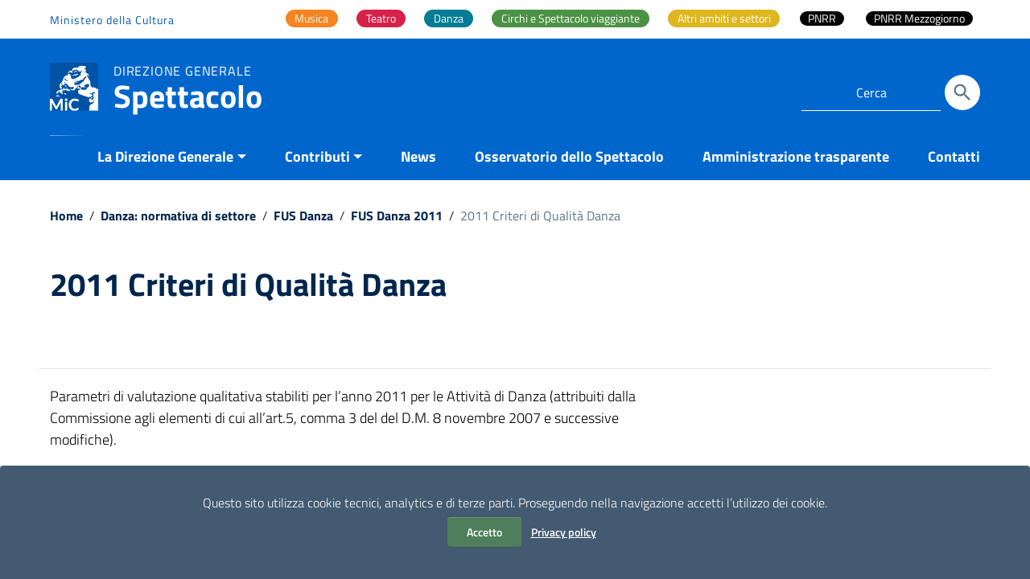

--- FILE ---
content_type: text/html; charset=UTF-8
request_url: https://spettacolo.cultura.gov.it/documenti/2011-criteri-di-qualita-danza/
body_size: 15378
content:
<!doctype html>
<html lang="it-IT">
<head>
    <meta http-equiv="X-UA-Compatible" content="IE=edge; text/html; charset=UTF-8" />
    <meta name="viewport" content="width=device-width, initial-scale=1">

    
        <meta name="description" content="Direzione generale">
    	<!-- *** -->
    <script data-cfasync="false" type="text/javascript">var ewww_webp_supported=!1;function check_webp_feature(A,e){if(e=void 0!==e?e:function(){},ewww_webp_supported)e(ewww_webp_supported);else{var w=new Image;w.onload=function(){ewww_webp_supported=0<w.width&&0<w.height,e&&e(ewww_webp_supported)},w.onerror=function(){e&&e(!1)},w.src="data:image/webp;base64,"+{alpha:"UklGRkoAAABXRUJQVlA4WAoAAAAQAAAAAAAAAAAAQUxQSAwAAAARBxAR/Q9ERP8DAABWUDggGAAAABQBAJ0BKgEAAQAAAP4AAA3AAP7mtQAAAA=="}[A]}}check_webp_feature("alpha");</script><script data-cfasync="false" type="text/javascript">var Arrive=function(c,e,w){"use strict";if(c.MutationObserver&&"undefined"!=typeof HTMLElement){var r,t,a=0,u=(r=HTMLElement.prototype.matches||HTMLElement.prototype.webkitMatchesSelector||HTMLElement.prototype.mozMatchesSelector||HTMLElement.prototype.msMatchesSelector,{matchesSelector:function(e,t){return e instanceof HTMLElement&&r.call(e,t)},addMethod:function(e,t,r){var a=e[t];e[t]=function(){return r.length==arguments.length?r.apply(this,arguments):"function"==typeof a?a.apply(this,arguments):void 0}},callCallbacks:function(e,t){t&&t.options.onceOnly&&1==t.firedElems.length&&(e=[e[0]]);for(var r,a=0;r=e[a];a++)r&&r.callback&&r.callback.call(r.elem,r.elem);t&&t.options.onceOnly&&1==t.firedElems.length&&t.me.unbindEventWithSelectorAndCallback.call(t.target,t.selector,t.callback)},checkChildNodesRecursively:function(e,t,r,a){for(var i,n=0;i=e[n];n++)r(i,t,a)&&a.push({callback:t.callback,elem:i}),0<i.childNodes.length&&u.checkChildNodesRecursively(i.childNodes,t,r,a)},mergeArrays:function(e,t){var r,a={};for(r in e)e.hasOwnProperty(r)&&(a[r]=e[r]);for(r in t)t.hasOwnProperty(r)&&(a[r]=t[r]);return a},toElementsArray:function(e){return void 0===e||"number"==typeof e.length&&e!==c||(e=[e]),e}}),d=((t=function(){this._eventsBucket=[],this._beforeAdding=null,this._beforeRemoving=null}).prototype.addEvent=function(e,t,r,a){var i={target:e,selector:t,options:r,callback:a,firedElems:[]};return this._beforeAdding&&this._beforeAdding(i),this._eventsBucket.push(i),i},t.prototype.removeEvent=function(e){for(var t,r=this._eventsBucket.length-1;t=this._eventsBucket[r];r--)if(e(t)){this._beforeRemoving&&this._beforeRemoving(t);var a=this._eventsBucket.splice(r,1);a&&a.length&&(a[0].callback=null)}},t.prototype.beforeAdding=function(e){this._beforeAdding=e},t.prototype.beforeRemoving=function(e){this._beforeRemoving=e},t),o=function(i,n){var o=new d,l=this,s={fireOnAttributesModification:!1};return o.beforeAdding(function(t){var e,r=t.target;r!==c.document&&r!==c||(r=document.getElementsByTagName("html")[0]),e=new MutationObserver(function(e){n.call(this,e,t)});var a=i(t.options);e.observe(r,a),t.observer=e,t.me=l}),o.beforeRemoving(function(e){e.observer.disconnect()}),this.bindEvent=function(e,t,r){t=u.mergeArrays(s,t);for(var a=u.toElementsArray(this),i=0;i<a.length;i++)o.addEvent(a[i],e,t,r)},this.unbindEvent=function(){var r=u.toElementsArray(this);o.removeEvent(function(e){for(var t=0;t<r.length;t++)if(this===w||e.target===r[t])return!0;return!1})},this.unbindEventWithSelectorOrCallback=function(r){var e,a=u.toElementsArray(this),i=r;e="function"==typeof r?function(e){for(var t=0;t<a.length;t++)if((this===w||e.target===a[t])&&e.callback===i)return!0;return!1}:function(e){for(var t=0;t<a.length;t++)if((this===w||e.target===a[t])&&e.selector===r)return!0;return!1},o.removeEvent(e)},this.unbindEventWithSelectorAndCallback=function(r,a){var i=u.toElementsArray(this);o.removeEvent(function(e){for(var t=0;t<i.length;t++)if((this===w||e.target===i[t])&&e.selector===r&&e.callback===a)return!0;return!1})},this},i=new function(){var s={fireOnAttributesModification:!1,onceOnly:!1,existing:!1};function n(e,t,r){return!(!u.matchesSelector(e,t.selector)||(e._id===w&&(e._id=a++),-1!=t.firedElems.indexOf(e._id))||(t.firedElems.push(e._id),0))}var c=(i=new o(function(e){var t={attributes:!1,childList:!0,subtree:!0};return e.fireOnAttributesModification&&(t.attributes=!0),t},function(e,i){e.forEach(function(e){var t=e.addedNodes,r=e.target,a=[];null!==t&&0<t.length?u.checkChildNodesRecursively(t,i,n,a):"attributes"===e.type&&n(r,i)&&a.push({callback:i.callback,elem:r}),u.callCallbacks(a,i)})})).bindEvent;return i.bindEvent=function(e,t,r){t=void 0===r?(r=t,s):u.mergeArrays(s,t);var a=u.toElementsArray(this);if(t.existing){for(var i=[],n=0;n<a.length;n++)for(var o=a[n].querySelectorAll(e),l=0;l<o.length;l++)i.push({callback:r,elem:o[l]});if(t.onceOnly&&i.length)return r.call(i[0].elem,i[0].elem);setTimeout(u.callCallbacks,1,i)}c.call(this,e,t,r)},i},l=new function(){var a={};function i(e,t){return u.matchesSelector(e,t.selector)}var n=(l=new o(function(){return{childList:!0,subtree:!0}},function(e,a){e.forEach(function(e){var t=e.removedNodes,r=[];null!==t&&0<t.length&&u.checkChildNodesRecursively(t,a,i,r),u.callCallbacks(r,a)})})).bindEvent;return l.bindEvent=function(e,t,r){t=void 0===r?(r=t,a):u.mergeArrays(a,t),n.call(this,e,t,r)},l};e&&g(e.fn),g(HTMLElement.prototype),g(NodeList.prototype),g(HTMLCollection.prototype),g(HTMLDocument.prototype),g(Window.prototype);var n={};return s(i,n,"unbindAllArrive"),s(l,n,"unbindAllLeave"),n}function s(e,t,r){u.addMethod(t,r,e.unbindEvent),u.addMethod(t,r,e.unbindEventWithSelectorOrCallback),u.addMethod(t,r,e.unbindEventWithSelectorAndCallback)}function g(e){e.arrive=i.bindEvent,s(i,e,"unbindArrive"),e.leave=l.bindEvent,s(l,e,"unbindLeave")}}(window,"undefined"==typeof jQuery?null:jQuery,void 0),ewww_webp_supported=!1;function check_webp_feature(e,t){if(ewww_webp_supported)t(ewww_webp_supported);else{var r=new Image;r.onload=function(){ewww_webp_supported=0<r.width&&0<r.height,t(ewww_webp_supported)},r.onerror=function(){t(!1)},r.src="data:image/webp;base64,"+{alpha:"UklGRkoAAABXRUJQVlA4WAoAAAAQAAAAAAAAAAAAQUxQSAwAAAARBxAR/Q9ERP8DAABWUDggGAAAABQBAJ0BKgEAAQAAAP4AAA3AAP7mtQAAAA==",animation:"UklGRlIAAABXRUJQVlA4WAoAAAASAAAAAAAAAAAAQU5JTQYAAAD/////AABBTk1GJgAAAAAAAAAAAAAAAAAAAGQAAABWUDhMDQAAAC8AAAAQBxAREYiI/gcA"}[e]}}function ewwwLoadImages(e){if(e){for(var t=document.querySelectorAll(".batch-image img, .image-wrapper a, .ngg-pro-masonry-item a, .ngg-galleria-offscreen-seo-wrapper a"),r=0,a=t.length;r<a;r++)ewwwAttr(t[r],"data-src",t[r].getAttribute("data-webp")),ewwwAttr(t[r],"data-thumbnail",t[r].getAttribute("data-webp-thumbnail"));for(r=0,a=(n=document.querySelectorAll(".rev_slider ul li")).length;r<a;r++){ewwwAttr(n[r],"data-thumb",n[r].getAttribute("data-webp-thumb"));for(var i=1;i<11;)ewwwAttr(n[r],"data-param"+i,n[r].getAttribute("data-webp-param"+i)),i++}var n;for(r=0,a=(n=document.querySelectorAll(".rev_slider img")).length;r<a;r++)ewwwAttr(n[r],"data-lazyload",n[r].getAttribute("data-webp-lazyload"));var o=document.querySelectorAll("div.woocommerce-product-gallery__image");for(r=0,a=o.length;r<a;r++)ewwwAttr(o[r],"data-thumb",o[r].getAttribute("data-webp-thumb"))}var l=document.querySelectorAll("video");for(r=0,a=l.length;r<a;r++)ewwwAttr(l[r],"poster",e?l[r].getAttribute("data-poster-webp"):l[r].getAttribute("data-poster-image"));var s=document.querySelectorAll("img.ewww_webp_lazy_load");for(r=0,a=s.length;r<a;r++){if(e){ewwwAttr(s[r],"data-lazy-srcset",s[r].getAttribute("data-lazy-srcset-webp")),ewwwAttr(s[r],"data-srcset",s[r].getAttribute("data-srcset-webp")),ewwwAttr(s[r],"data-lazy-src",s[r].getAttribute("data-lazy-src-webp")),ewwwAttr(s[r],"data-src",s[r].getAttribute("data-src-webp")),ewwwAttr(s[r],"data-orig-file",s[r].getAttribute("data-webp-orig-file")),ewwwAttr(s[r],"data-medium-file",s[r].getAttribute("data-webp-medium-file")),ewwwAttr(s[r],"data-large-file",s[r].getAttribute("data-webp-large-file"));var c=s[r].getAttribute("srcset");null!=c&&!1!==c&&c.includes("R0lGOD")&&ewwwAttr(s[r],"src",s[r].getAttribute("data-lazy-src-webp"))}s[r].className=s[r].className.replace(/\bewww_webp_lazy_load\b/,"")}var w=document.querySelectorAll(".ewww_webp");for(r=0,a=w.length;r<a;r++)e?(ewwwAttr(w[r],"srcset",w[r].getAttribute("data-srcset-webp")),ewwwAttr(w[r],"src",w[r].getAttribute("data-src-webp")),ewwwAttr(w[r],"data-orig-file",w[r].getAttribute("data-webp-orig-file")),ewwwAttr(w[r],"data-medium-file",w[r].getAttribute("data-webp-medium-file")),ewwwAttr(w[r],"data-large-file",w[r].getAttribute("data-webp-large-file")),ewwwAttr(w[r],"data-large_image",w[r].getAttribute("data-webp-large_image")),ewwwAttr(w[r],"data-src",w[r].getAttribute("data-webp-src"))):(ewwwAttr(w[r],"srcset",w[r].getAttribute("data-srcset-img")),ewwwAttr(w[r],"src",w[r].getAttribute("data-src-img"))),w[r].className=w[r].className.replace(/\bewww_webp\b/,"ewww_webp_loaded");window.jQuery&&jQuery.fn.isotope&&jQuery.fn.imagesLoaded&&(jQuery(".fusion-posts-container-infinite").imagesLoaded(function(){jQuery(".fusion-posts-container-infinite").hasClass("isotope")&&jQuery(".fusion-posts-container-infinite").isotope()}),jQuery(".fusion-portfolio:not(.fusion-recent-works) .fusion-portfolio-wrapper").imagesLoaded(function(){jQuery(".fusion-portfolio:not(.fusion-recent-works) .fusion-portfolio-wrapper").isotope()}))}function ewwwWebPInit(e){ewwwLoadImages(e),ewwwNggLoadGalleries(e),document.arrive(".ewww_webp",function(){ewwwLoadImages(e)}),document.arrive(".ewww_webp_lazy_load",function(){ewwwLoadImages(e)}),document.arrive("videos",function(){ewwwLoadImages(e)}),"loading"==document.readyState?document.addEventListener("DOMContentLoaded",ewwwJSONParserInit):("undefined"!=typeof galleries&&ewwwNggParseGalleries(e),ewwwWooParseVariations(e))}function ewwwAttr(e,t,r){null!=r&&!1!==r&&e.setAttribute(t,r)}function ewwwJSONParserInit(){"undefined"!=typeof galleries&&check_webp_feature("alpha",ewwwNggParseGalleries),check_webp_feature("alpha",ewwwWooParseVariations)}function ewwwWooParseVariations(e){if(e)for(var t=document.querySelectorAll("form.variations_form"),r=0,a=t.length;r<a;r++){var i=t[r].getAttribute("data-product_variations"),n=!1;try{for(var o in i=JSON.parse(i))void 0!==i[o]&&void 0!==i[o].image&&(void 0!==i[o].image.src_webp&&(i[o].image.src=i[o].image.src_webp,n=!0),void 0!==i[o].image.srcset_webp&&(i[o].image.srcset=i[o].image.srcset_webp,n=!0),void 0!==i[o].image.full_src_webp&&(i[o].image.full_src=i[o].image.full_src_webp,n=!0),void 0!==i[o].image.gallery_thumbnail_src_webp&&(i[o].image.gallery_thumbnail_src=i[o].image.gallery_thumbnail_src_webp,n=!0),void 0!==i[o].image.thumb_src_webp&&(i[o].image.thumb_src=i[o].image.thumb_src_webp,n=!0));n&&ewwwAttr(t[r],"data-product_variations",JSON.stringify(i))}catch(e){}}}function ewwwNggParseGalleries(e){if(e)for(var t in galleries){var r=galleries[t];galleries[t].images_list=ewwwNggParseImageList(r.images_list)}}function ewwwNggLoadGalleries(e){e&&document.addEventListener("ngg.galleria.themeadded",function(e,t){window.ngg_galleria._create_backup=window.ngg_galleria.create,window.ngg_galleria.create=function(e,t){var r=$(e).data("id");return galleries["gallery_"+r].images_list=ewwwNggParseImageList(galleries["gallery_"+r].images_list),window.ngg_galleria._create_backup(e,t)}})}function ewwwNggParseImageList(e){for(var t in e){var r=e[t];if(void 0!==r["image-webp"]&&(e[t].image=r["image-webp"],delete e[t]["image-webp"]),void 0!==r["thumb-webp"]&&(e[t].thumb=r["thumb-webp"],delete e[t]["thumb-webp"]),void 0!==r.full_image_webp&&(e[t].full_image=r.full_image_webp,delete e[t].full_image_webp),void 0!==r.srcsets)for(var a in r.srcsets)nggSrcset=r.srcsets[a],void 0!==r.srcsets[a+"-webp"]&&(e[t].srcsets[a]=r.srcsets[a+"-webp"],delete e[t].srcsets[a+"-webp"]);if(void 0!==r.full_srcsets)for(var i in r.full_srcsets)nggFSrcset=r.full_srcsets[i],void 0!==r.full_srcsets[i+"-webp"]&&(e[t].full_srcsets[i]=r.full_srcsets[i+"-webp"],delete e[t].full_srcsets[i+"-webp"])}return e}check_webp_feature("alpha",ewwwWebPInit);</script><link media="all" href="https://spettacolo.cultura.gov.it/wp-content/cache/autoptimize/css/autoptimize_5c47ae2a043db0beda43f6198ecdf244.css" rel="stylesheet" /><title>2011 Criteri di Qualità Danza &#8211; Spettacolo</title>
<script> var ajaxurl = 'https://spettacolo.cultura.gov.it/wp-admin/admin-ajax.php'; </script><meta name='robots' content='max-image-preview:large' />
	
	<link rel="alternate" type="application/rss+xml" title="Spettacolo &raquo; Feed" href="https://spettacolo.cultura.gov.it/feed/" />
<link rel="alternate" type="application/rss+xml" title="Spettacolo &raquo; Feed dei commenti" href="https://spettacolo.cultura.gov.it/comments/feed/" />




























<link rel="EditURI" type="application/rsd+xml" title="RSD" href="https://spettacolo.cultura.gov.it/xmlrpc.php?rsd" />
<meta name="generator" content="WordPress 6.7.2" />
<link rel="canonical" href="https://spettacolo.cultura.gov.it/documenti/2011-criteri-di-qualita-danza/" />
<link rel='shortlink' href='https://spettacolo.cultura.gov.it/?p=96' />
<noscript><style>.lazyload[data-src]{display:none !important;}</style></noscript><link rel="icon" href="https://spettacolo.cultura.gov.it/wp-content/uploads/2023/10/cropped-MiC_logo_tondo_BLU_512-32x32.png" sizes="32x32" />
<link rel="icon" href="https://spettacolo.cultura.gov.it/wp-content/uploads/2023/10/cropped-MiC_logo_tondo_BLU_512-192x192.png" sizes="192x192" />
<link rel="apple-touch-icon" href="https://spettacolo.cultura.gov.it/wp-content/uploads/2023/10/cropped-MiC_logo_tondo_BLU_512-180x180.png" />
<meta name="msapplication-TileImage" content="https://spettacolo.cultura.gov.it/wp-content/uploads/2023/10/cropped-MiC_logo_tondo_BLU_512-270x270.png" />
		
						<!-- Matomo InHome-->
		<script>
		  var _paq = window._paq = window._paq || [];
		  // tracker methods like "setCustomDimension" should be called before "trackPageView"  
		  _paq.push(['trackPageView']);
		  _paq.push(['enableLinkTracking']);
		  (function() {
			var u="//stat.cultura.gov.it/";
			_paq.push(['setTrackerUrl', u+'matomo.php']);
			_paq.push(['setSiteId', '2']);
			var d=document, g=d.createElement('script'), s=d.getElementsByTagName('script')[0];
			g.async=true; g.src=u+'matomo.js'; s.parentNode.insertBefore(g,s);
		  })();
		</script>
		<!-- End Matomo -->
		<link href='https://spettacolo.cultura.gov.it/wp-content/themes/italiawp2-child/dgs.css?ver=1' type='text/css' media='all' />
</head>
<body class="t-Pac  ">
<script data-cfasync="false">if(ewww_webp_supported){document.body.classList.add("webp-support");}</script>

<div class="cookiebar hide neutral-1-bg-a7" aria-hidden="true">
    <p class="text-white">
        Questo sito utilizza cookie tecnici, analytics e di terze parti.
        Proseguendo nella navigazione accetti l’utilizzo dei cookie.<br />
        <button data-accept="cookiebar" class="btn btn-info mr-2 btn-verde">
            Accetto        </button>
        <a href="https://spettacolo.cultura.gov.it/privacy-policy/" class="btn btn-outline-info btn-trasp">Privacy policy</a>
    </p>
</div>

<div class="body_wrapper push_container clearfix" id="page_top">
    <div class="skiplink sr-only">
        <ul>
            <li>
                <a accesskey="2" href="#main_container">Vai ai contenuti</a>
            </li>
            <li>
                <a accesskey="3" href="#menup">Vai al menu di navigazione</a>
            </li>
            <li><a accesskey="4" href="#footer">Vai al footer</a></li>
        </ul>
    </div>

    <header id="mainheader" class="u-background-50 shadow">
    <!-- Inizio Fascia Appartenenza -->
<section class="it-header-slim-wrapper theme-light border-0 py-0">
    <div class="container">
        <div class="row clearfix">
            <div class="col-12 entesup">
								<div class="it-header-slim-wrapper-content justify-content-sm-center justify-content-lg-end px-0">
																		<a  aria-label="Collegamento a sito esterno - Ministero della Cultura - nuova finestra"
											title="Ministero della Cultura"
											href="https://cultura.gov.it/"
											target="_blank" class="navbar-brand mr-auto d-none d-lg-block">

																								Ministero della Cultura																				</a>
																		<div class="mw-100">
											<nav id="main-areas" class="menu-main-container"><ul id="menu-main" class="nav nav-tabs bg-transparent border-0"><li itemscope="itemscope" itemtype="https://www.schema.org/SiteNavigationElement" id="menu-item-7789" class="musica menu-item menu-item-type-post_type menu-item-object-page menu-item-7789 nav-item"><a title="Musica" href="https://spettacolo.cultura.gov.it/attivita-musica/" class="nav-link custom_megamenu_link"><span>Musica</span></a></li>
<li itemscope="itemscope" itemtype="https://www.schema.org/SiteNavigationElement" id="menu-item-7794" class="teatro menu-item menu-item-type-post_type menu-item-object-page menu-item-7794 nav-item"><a title="Teatro" href="https://spettacolo.cultura.gov.it/attivita-teatro/" class="nav-link custom_megamenu_link"><span>Teatro</span></a></li>
<li itemscope="itemscope" itemtype="https://www.schema.org/SiteNavigationElement" id="menu-item-7799" class="danza menu-item menu-item-type-post_type menu-item-object-page menu-item-7799 nav-item"><a title="Danza" href="https://spettacolo.cultura.gov.it/attivita-danza/" class="nav-link custom_megamenu_link"><span>Danza</span></a></li>
<li itemscope="itemscope" itemtype="https://www.schema.org/SiteNavigationElement" id="menu-item-7804" class="circhi-e-spettacolo-viaggiante menu-item menu-item-type-post_type menu-item-object-page menu-item-7804 nav-item"><a title="Circhi e Spettacolo viaggiante" href="https://spettacolo.cultura.gov.it/circhi-e-spettacolo-viaggiante/" class="nav-link custom_megamenu_link"><span>Circhi e Spettacolo viaggiante</span></a></li>
<li itemscope="itemscope" itemtype="https://www.schema.org/SiteNavigationElement" id="menu-item-7809" class="altri-ambiti-e-settori menu-item menu-item-type-post_type menu-item-object-page menu-item-has-children dropdown menu-item-7809 nav-item"><a title="Altri ambiti e settori" href="https://spettacolo.cultura.gov.it/altri-ambiti-e-settori/" class="nav-link custom_megamenu_link"><span>Altri ambiti e settori</span></a>
<ul class="dropdown-menu"  role="menu">
	<li itemscope="itemscope" itemtype="https://www.schema.org/SiteNavigationElement" id="menu-item-7810" class="menu-item menu-item-type-post_type menu-item-object-page menu-item-7810 nav-item"><a title="Azioni Di Sistema E Residenze" href="https://spettacolo.cultura.gov.it/dd-870-e-920-del-2016/" class="dropdown-item"><span>Azioni Di Sistema E Residenze</span></a></li>
	<li itemscope="itemscope" itemtype="https://www.schema.org/SiteNavigationElement" id="menu-item-7815" class="menu-item menu-item-type-post_type menu-item-object-page menu-item-7815 nav-item"><a title="Bandi Covid" href="https://spettacolo.cultura.gov.it/bandi-covid/" class="dropdown-item"><span>Bandi Covid</span></a></li>
	<li itemscope="itemscope" itemtype="https://www.schema.org/SiteNavigationElement" id="menu-item-7820" class="menu-item menu-item-type-post_type menu-item-object-page menu-item-7820 nav-item"><a title="Carnevali Storici" href="https://spettacolo.cultura.gov.it/carnevali-storici/" class="dropdown-item"><span>Carnevali Storici</span></a></li>
	<li itemscope="itemscope" itemtype="https://www.schema.org/SiteNavigationElement" id="menu-item-7825" class="menu-item menu-item-type-post_type menu-item-object-page menu-item-7825 nav-item"><a title="Festival, cori e bande – Musica Jazz" href="https://spettacolo.cultura.gov.it/festival-cori-e-bande-musica-jazz/" class="dropdown-item"><span>Festival, cori e bande – Musica Jazz</span></a></li>
	<li itemscope="itemscope" itemtype="https://www.schema.org/SiteNavigationElement" id="menu-item-7830" class="menu-item menu-item-type-post_type menu-item-object-page menu-item-7830 nav-item"><a title="Multidisciplinari" href="https://spettacolo.cultura.gov.it/multidisciplinari/" class="dropdown-item"><span>Multidisciplinari</span></a></li>
	<li itemscope="itemscope" itemtype="https://www.schema.org/SiteNavigationElement" id="menu-item-7835" class="menu-item menu-item-type-post_type menu-item-object-page menu-item-7835 nav-item"><a title="Progetti speciali" href="https://spettacolo.cultura.gov.it/progetti-speciali/" class="dropdown-item"><span>Progetti speciali</span></a></li>
	<li itemscope="itemscope" itemtype="https://www.schema.org/SiteNavigationElement" id="menu-item-7845" class="menu-item menu-item-type-post_type menu-item-object-page menu-item-7845 nav-item"><a title="Sostegno a fondazione e accademie" href="https://spettacolo.cultura.gov.it/sostegno-a-fondazione-e-accademie/" class="dropdown-item"><span>Sostegno a fondazione e accademie</span></a></li>
</ul>
</li>
<li itemscope="itemscope" itemtype="https://www.schema.org/SiteNavigationElement" id="menu-item-8527" class="menu-item menu-item-type-post_type menu-item-object-post menu-item-8527 nav-item"><a title="PNRR" href="https://spettacolo.cultura.gov.it/pnrr-interventi-di-promozione-dellecoefficienza-e-riduzione-dei-consumi-energetici-nelle-sale-teatrali-e-nei-cinema-pubblici-e-privati/" class="nav-link custom_megamenu_link"><span>PNRR</span></a></li>
<li itemscope="itemscope" itemtype="https://www.schema.org/SiteNavigationElement" id="menu-item-15643" class="menu-item menu-item-type-custom menu-item-object-custom menu-item-15643 nav-item"><a title="PNRR Mezzogiorno" href="https://spettacolo.cultura.gov.it/pnrr-avviso-pubblico-per-la-presentazione-di-proposte-di-intervento-per-la-promozione-dellecoefficienza-e-riduzione-dei-consumi-energetici-nelle-sale-teatrali-e-nei-cinema-pubblici-e-priva/" class="nav-link custom_megamenu_link"><span>PNRR Mezzogiorno</span></a></li>
</ul></nav>									</div>

																	</div>
            </div>
        </div>
    </div>
</section>
<!-- Fine Fascia Appartenenza -->

<!-- Button Menu -->
<button class="navbar-toggle menu-btn pull-left menu-left push-body jPushMenuBtn">
    <span class="sr-only">Attiva / disattiva la navigazione</span>
    <span class="icon-bar icon-bar1"></span>
    <span class="icon-bar icon-bar2"></span>
    <span class="icon-bar icon-bar3"></span>
</button>
<!-- Fine Button Menu -->

<!-- Inizio Menu Mobile -->
<nav class="cbp-spmenu cbp-spmenu-vertical cbp-spmenu-left" id="menup">
    <div class="cbp-menu-wrapper clearfix">

        <h2 class="sr-only">Menu principale</h2>

        <div class="logo-burger">
            <div class="logotxt-burger ml-0">
							<!-- pulsante ricerca mobile -->
							<div class="p_cercaMobile px-0">
									<div class="cerca">
<form class="Form" method="get" role="search" action="https://spettacolo.cultura.gov.it/">
    <input type="text" value="" name="s" title="Cerca" placeholder="Cerca" required>
    <button class="btn btn-default btn-cerca pull-right" name="submit" title="Cerca" aria-label="Cerca">
        <svg class="icon">
        <use xlink:href="https://spettacolo.cultura.gov.it/wp-content/themes/italiawp2/static/img/ponmetroca.svg#ca-search"></use>
        </svg>
    </button>
</form>
</div>
							</div>
							<!-- pulsante ricerca mobile -->
            </div>
        </div>

            <div class="menu-menu-principale-megamenu-container"><ul id="site-navigation" class="nav navmenu"><li id="menu-item-7850" class="menu-item menu-item-type-custom menu-item-object-custom menu-item-has-children menu-item-7850"><a href="#">La Direzione Generale</a>
<ul class="sub-menu">
	<li id="menu-item-7851" class="menu-item menu-item-type-post_type menu-item-object-page menu-item-7851"><a href="https://spettacolo.cultura.gov.it/compiti-istituzionali/">Compiti istituzionali</a></li>
	<li id="menu-item-7852" class="menu-item menu-item-type-post_type menu-item-object-page menu-item-has-children menu-item-7852"><a href="https://spettacolo.cultura.gov.it/organizzazione-e-contatti/">Organizzazione e Contatti</a>
	<ul class="sub-menu">
		<li id="menu-item-7853" class="menu-item menu-item-type-post_type menu-item-object-page menu-item-7853"><a href="https://spettacolo.cultura.gov.it/il-direttore-generale/">Il Direttore generale</a></li>
		<li id="menu-item-7854" class="menu-item menu-item-type-post_type menu-item-object-page menu-item-7854"><a href="https://spettacolo.cultura.gov.it/segreteria-direttore-generale/">Ufficio di Segreteria del Direttore generale</a></li>
		<li id="menu-item-7855" class="menu-item menu-item-type-post_type menu-item-object-page menu-item-7855"><a href="https://spettacolo.cultura.gov.it/servizio-i/">Servizio II</a></li>
		<li id="menu-item-7856" class="menu-item menu-item-type-post_type menu-item-object-page menu-item-7856"><a href="https://spettacolo.cultura.gov.it/servizio-ii/">Servizio III</a></li>
		<li id="menu-item-8146" class="menu-item menu-item-type-post_type menu-item-object-page menu-item-8146"><a href="https://spettacolo.cultura.gov.it/osservatorio-dello-spettacolo/">Osservatorio dello Spettacolo</a></li>
	</ul>
</li>
	<li id="menu-item-7858" class="menu-item menu-item-type-custom menu-item-object-custom menu-item-has-children menu-item-7858"><a href="#">Normativa, atti e pubblicazioni</a>
	<ul class="sub-menu">
		<li id="menu-item-7859" class="menu-item menu-item-type-post_type menu-item-object-page menu-item-7859"><a href="https://spettacolo.cultura.gov.it/normativa-fus-e-spettacolo-dal-vivo/">Normativa di settore</a></li>
		<li id="menu-item-7860" class="menu-item menu-item-type-post_type menu-item-object-page menu-item-7860"><a href="https://spettacolo.cultura.gov.it/normative-e-atti/">Atti</a></li>
		<li id="menu-item-7861" class="menu-item menu-item-type-post_type menu-item-object-page menu-item-7861"><a href="https://spettacolo.cultura.gov.it/pubblicazioni/">Pubblicazioni</a></li>
	</ul>
</li>
	<li id="menu-item-7862" class="menu-item menu-item-type-post_type menu-item-object-page menu-item-7862"><a href="https://spettacolo.cultura.gov.it/consulta-e-commissioni/">Organi consultivi</a></li>
</ul>
</li>
<li id="menu-item-7863" class="menu-item menu-item-type-custom menu-item-object-custom menu-item-has-children menu-item-7863"><a href="#">Contributi</a>
<ul class="sub-menu">
	<li id="menu-item-7864" class="menu-item menu-item-type-post_type menu-item-object-page menu-item-7864"><a href="https://spettacolo.cultura.gov.it/contributi-fnsv-fondo-nazionale-per-lo-spettacolo-dal-vivo/">Contributi FNSV &#8211; Fondo Nazionale per lo Spettacolo dal Vivo</a></li>
	<li id="menu-item-7865" class="menu-item menu-item-type-custom menu-item-object-custom menu-item-has-children menu-item-7865"><a href="#">Altri contributi</a>
	<ul class="sub-menu">
		<li id="menu-item-8378" class="menu-item menu-item-type-taxonomy menu-item-object-category menu-item-8378"><a href="https://spettacolo.cultura.gov.it/category/contributi-extra-fus/">Contributi extra FNSV</a></li>
		<li id="menu-item-7867" class="menu-item menu-item-type-post_type menu-item-object-page menu-item-7867"><a href="https://spettacolo.cultura.gov.it/bandi-covid/">Bandi Covid</a></li>
	</ul>
</li>
</ul>
</li>
<li id="menu-item-7868" class="menu-item menu-item-type-post_type menu-item-object-page current_page_parent menu-item-7868"><a href="https://spettacolo.cultura.gov.it/news/">News</a></li>
<li id="menu-item-10311" class="menu-item menu-item-type-post_type menu-item-object-page menu-item-10311"><a href="https://spettacolo.cultura.gov.it/osservatorio-dello-spettacolo/">Osservatorio dello Spettacolo</a></li>
<li id="menu-item-7869" class="menu-item menu-item-type-post_type menu-item-object-page menu-item-7869"><a href="https://spettacolo.cultura.gov.it/amministrazione-trasparente/">Amministrazione trasparente</a></li>
<li id="menu-item-7870" class="menu-item menu-item-type-post_type menu-item-object-page menu-item-7870"><a href="https://spettacolo.cultura.gov.it/contatti/">Contatti</a></li>
</ul></div>
        <ul class="list-inline socialmobile">
            
                <li class="small">Seguici su Spettacolo MIC</li>
                                            <li>
                            <a  target="_blank" class="social-icon"
                                aria-label="Collegamento a sito esterno - Facebook"
                                href="https://www.facebook.com/SpettacoloMiC.it/">
                                <svg class="icon">
                                    <use  xlink:href="https://spettacolo.cultura.gov.it/wp-content/themes/italiawp2/static/img/ponmetroca.svg#ca-facebook"></use>
                                </svg>
                                <span class="hidden">Seguici su Spettacolo MIC Facebook</span>
                            </a>
                        </li>
                                                                <li>
                            <a  target="_blank" class="social-icon"
                                aria-label="Collegamento a sito esterno - Twitter"
                                href="https://twitter.com/spettacolomic">
                                <svg class="icon">
                                    <use  xlink:href="https://spettacolo.cultura.gov.it/wp-content/themes/italiawp2/static/img/ponmetroca.svg#ca-twitter"></use>
                                </svg>
                                <span class="hidden">Seguici su Spettacolo MIC Twitter</span>
                            </a>
                        </li>
                                                                                    <li>
                            <a  target="_blank" class="social-icon"
                                aria-label="Collegamento a sito esterno - Instagram"
                                href="https://www.instagram.com/spettacolomic_it/">
                                <svg class="icon">
                                    <use  xlink:href="https://spettacolo.cultura.gov.it/wp-content/themes/italiawp2/static/img/ponmetroca.svg#ca-instagram"></use>
                                </svg>
                                <span class="hidden">Seguici su Spettacolo MIC Instagram</span>
                            </a>
                        </li>
                                                                                </ul>
    </div>
</nav>
<!-- Fine Menu Mobile -->

<!-- Inizio Intestazione -->
<div class="container header">
    <div class="row clearfix">
        <div class="col-auto comune">
            <div class="logoprint">
                <h1>
                                        <img class="custom-logo lazyload ewww_webp_lazy_load" src="[data-uri]" alt="Spettacolo" data-src="https://spettacolo.cultura.gov.it/wp-content/uploads/2021/11/logo-1.png" loading="lazy" data-src-webp="https://spettacolo.cultura.gov.it/wp-content/uploads/2021/11/logo-1.png.webp" /><noscript><img class="custom-logo" src="https://spettacolo.cultura.gov.it/wp-content/uploads/2021/11/logo-1.png" alt="Spettacolo" data-eio="l" /></noscript>
                    Spettacolo                </h1>
            </div>
            <div class="logoimg">
                <a href="https://spettacolo.cultura.gov.it/" title="Spettacolo">
                                        <noscript><img class="custom-logo" alt="Spettacolo" src="https://spettacolo.cultura.gov.it/wp-content/uploads/2021/11/logo-1.png"></noscript><img class="lazyload custom-logo ewww_webp_lazy_load" alt="Spettacolo" src='data:image/svg+xml,%3Csvg%20xmlns=%22http://www.w3.org/2000/svg%22%20viewBox=%220%200%20210%20140%22%3E%3C/svg%3E' data-src="https://spettacolo.cultura.gov.it/wp-content/uploads/2021/11/logo-1.png" data-src-webp="https://spettacolo.cultura.gov.it/wp-content/uploads/2021/11/logo-1.png.webp">
                </a>
            </div>
            <div class="logotxt">
                <h1 class="d-block">
                    <a href="https://spettacolo.cultura.gov.it/" title="Spettacolo">
                        <span class="d-block text-uppercase small line-10">Direzione generale</span>
                        <span class="h2 line-10 d-block mb-0">Spettacolo</span>
                    </a>
                </h1>
            </div>
        </div>

        <div class="header-social col-auto d-none d-lg-block d-md-none pull-right text-right ml-auto">
		        </div>

        <div class="header-cerca col-auto d-none d-lg-block d-md-none text-right">
            <!-- Inizio Ricerca -->
            <div class="cerca">
<form class="Form" method="get" role="search" action="https://spettacolo.cultura.gov.it/">
    <input type="text" value="" name="s" title="Cerca" placeholder="Cerca" required>
    <button class="btn btn-default btn-cerca pull-right" name="submit" title="Cerca" aria-label="Cerca">
        <svg class="icon">
        <use xlink:href="https://spettacolo.cultura.gov.it/wp-content/themes/italiawp2/static/img/ponmetroca.svg#ca-search"></use>
        </svg>
    </button>
</form>
</div>
            <!-- Fine Ricerca -->
        </div>
    </div>
</div>
<!-- Fine Intestazione -->

<section id="sub_nav">

    <div class="container">
        <div class="row">
            <div id="area-selected" class="col d-flex align-items-center">
												</div>
            <div class="col-auto ml-sm-auto d-none d-lg-block">

                <nav class="navbar navbar-expand-sm has-megamenu">
                    <div class="navbar-collapsable">
                        <div class="close-div sr-only">
                            <button class="btn close-menu" type="button">
                                <svg class="icon icon-sm icon-light">
                                <use xlink:href="https://spettacolo.cultura.gov.it/wp-content/themes/italiawp2/static/svg/sprite.svg#it-close"></use>
                                </svg>chiusi                            </button>
                        </div>

                        <div class="menu-wrapper">
                        <ul id="menu-principale" class="nav navbar-nav"><li itemscope="itemscope" itemtype="https://www.schema.org/SiteNavigationElement" class="menu-item menu-item-type-custom menu-item-object-custom menu-item-has-children dropdown menu-item-7850 nav-item"><a title="La Direzione Generale" href="#" data-toggle="dropdown" aria-haspopup="true" aria-expanded="false" class="dropdown-toggle nav-link" id="menu-item-dropdown-7850">La Direzione Generale</a>
<ul class="dropdown-menu" aria-labelledby="menu-item-dropdown-7850" role="menu">
	<li itemscope="itemscope" itemtype="https://www.schema.org/SiteNavigationElement" class="menu-item menu-item-type-post_type menu-item-object-page menu-item-7851 nav-item"><a title="Compiti istituzionali" href="https://spettacolo.cultura.gov.it/compiti-istituzionali/" class="dropdown-item custom_megamenu_intestazione">Compiti istituzionali</a></li>
	<li itemscope="itemscope" itemtype="https://www.schema.org/SiteNavigationElement" class="menu-item menu-item-type-post_type menu-item-object-page menu-item-has-children dropdown menu-item-7852 nav-item"><a title="Organizzazione e Contatti" href="https://spettacolo.cultura.gov.it/organizzazione-e-contatti/" class="dropdown-item custom_megamenu_intestazione">Organizzazione e Contatti</a>
	<ul aria-labelledby="menu-item-dropdown-7850" role="menu">
		<li itemscope="itemscope" itemtype="https://www.schema.org/SiteNavigationElement" class="menu-item menu-item-type-post_type menu-item-object-page menu-item-7853 nav-item"><a title="Il Direttore generale" href="https://spettacolo.cultura.gov.it/il-direttore-generale/" class="dropdown-item">Il Direttore generale</a></li>
		<li itemscope="itemscope" itemtype="https://www.schema.org/SiteNavigationElement" class="menu-item menu-item-type-post_type menu-item-object-page menu-item-7854 nav-item"><a title="Ufficio di Segreteria del Direttore generale" href="https://spettacolo.cultura.gov.it/segreteria-direttore-generale/" class="dropdown-item">Ufficio di Segreteria del Direttore generale</a></li>
		<li itemscope="itemscope" itemtype="https://www.schema.org/SiteNavigationElement" class="menu-item menu-item-type-post_type menu-item-object-page menu-item-7855 nav-item"><a title="Servizio II" href="https://spettacolo.cultura.gov.it/servizio-i/" class="dropdown-item">Servizio II</a></li>
		<li itemscope="itemscope" itemtype="https://www.schema.org/SiteNavigationElement" class="menu-item menu-item-type-post_type menu-item-object-page menu-item-7856 nav-item"><a title="Servizio III" href="https://spettacolo.cultura.gov.it/servizio-ii/" class="dropdown-item">Servizio III</a></li>
		<li itemscope="itemscope" itemtype="https://www.schema.org/SiteNavigationElement" class="menu-item menu-item-type-post_type menu-item-object-page menu-item-8146 nav-item"><a title="Osservatorio dello Spettacolo" href="https://spettacolo.cultura.gov.it/osservatorio-dello-spettacolo/" class="dropdown-item">Osservatorio dello Spettacolo</a></li>
	</ul>
</li>
	<li itemscope="itemscope" itemtype="https://www.schema.org/SiteNavigationElement" class="menu-item menu-item-type-custom menu-item-object-custom menu-item-has-children dropdown menu-item-7858 nav-item"><a title="Normativa, atti e pubblicazioni" href="#" class="dropdown-item custom_megamenu_intestazione">Normativa, atti e pubblicazioni</a>
	<ul aria-labelledby="menu-item-dropdown-7850" role="menu">
		<li itemscope="itemscope" itemtype="https://www.schema.org/SiteNavigationElement" class="menu-item menu-item-type-post_type menu-item-object-page menu-item-7859 nav-item"><a title="Normativa di settore" href="https://spettacolo.cultura.gov.it/normativa-fus-e-spettacolo-dal-vivo/" class="dropdown-item">Normativa di settore</a></li>
		<li itemscope="itemscope" itemtype="https://www.schema.org/SiteNavigationElement" class="menu-item menu-item-type-post_type menu-item-object-page menu-item-7860 nav-item"><a title="Atti" href="https://spettacolo.cultura.gov.it/normative-e-atti/" class="dropdown-item">Atti</a></li>
		<li itemscope="itemscope" itemtype="https://www.schema.org/SiteNavigationElement" class="menu-item menu-item-type-post_type menu-item-object-page menu-item-7861 nav-item"><a title="Pubblicazioni" href="https://spettacolo.cultura.gov.it/pubblicazioni/" class="dropdown-item">Pubblicazioni</a></li>
	</ul>
</li>
	<li itemscope="itemscope" itemtype="https://www.schema.org/SiteNavigationElement" class="menu-item menu-item-type-post_type menu-item-object-page menu-item-7862 nav-item"><a title="Organi consultivi" href="https://spettacolo.cultura.gov.it/consulta-e-commissioni/" class="dropdown-item custom_megamenu_intestazione">Organi consultivi</a></li>
</ul>
</li>
<li itemscope="itemscope" itemtype="https://www.schema.org/SiteNavigationElement" class="menu-item menu-item-type-custom menu-item-object-custom menu-item-has-children dropdown menu-item-7863 nav-item"><a title="Contributi" href="#" data-toggle="dropdown" aria-haspopup="true" aria-expanded="false" class="dropdown-toggle nav-link" id="menu-item-dropdown-7863">Contributi</a>
<ul class="dropdown-menu" aria-labelledby="menu-item-dropdown-7863" role="menu">
	<li itemscope="itemscope" itemtype="https://www.schema.org/SiteNavigationElement" class="menu-item menu-item-type-post_type menu-item-object-page menu-item-7864 nav-item"><a title="Contributi FNSV - Fondo Nazionale per lo Spettacolo dal Vivo" href="https://spettacolo.cultura.gov.it/contributi-fnsv-fondo-nazionale-per-lo-spettacolo-dal-vivo/" class="dropdown-item custom_megamenu_intestazione">Contributi FNSV &#8211; Fondo Nazionale per lo Spettacolo dal Vivo</a></li>
	<li itemscope="itemscope" itemtype="https://www.schema.org/SiteNavigationElement" class="menu-item menu-item-type-custom menu-item-object-custom menu-item-has-children dropdown menu-item-7865 nav-item"><a title="Altri contributi" href="#" class="dropdown-item custom_megamenu_intestazione">Altri contributi</a>
	<ul aria-labelledby="menu-item-dropdown-7863" role="menu">
		<li itemscope="itemscope" itemtype="https://www.schema.org/SiteNavigationElement" class="menu-item menu-item-type-taxonomy menu-item-object-category menu-item-8378 nav-item"><a title="Contributi extra FNSV" href="https://spettacolo.cultura.gov.it/category/contributi-extra-fus/" class="dropdown-item">Contributi extra FNSV</a></li>
		<li itemscope="itemscope" itemtype="https://www.schema.org/SiteNavigationElement" class="menu-item menu-item-type-post_type menu-item-object-page menu-item-7867 nav-item"><a title="Bandi Covid" href="https://spettacolo.cultura.gov.it/bandi-covid/" class="dropdown-item">Bandi Covid</a></li>
	</ul>
</li>
</ul>
</li>
<li itemscope="itemscope" itemtype="https://www.schema.org/SiteNavigationElement" class="menu-item menu-item-type-post_type menu-item-object-page current_page_parent menu-item-7868 nav-item"><a title="News" href="https://spettacolo.cultura.gov.it/news/" class="nav-link">News</a></li>
<li itemscope="itemscope" itemtype="https://www.schema.org/SiteNavigationElement" class="menu-item menu-item-type-post_type menu-item-object-page menu-item-10311 nav-item"><a title="Osservatorio dello Spettacolo" href="https://spettacolo.cultura.gov.it/osservatorio-dello-spettacolo/" class="nav-link">Osservatorio dello Spettacolo</a></li>
<li itemscope="itemscope" itemtype="https://www.schema.org/SiteNavigationElement" class="menu-item menu-item-type-post_type menu-item-object-page menu-item-7869 nav-item"><a title="Amministrazione trasparente" href="https://spettacolo.cultura.gov.it/amministrazione-trasparente/" class="nav-link">Amministrazione trasparente</a></li>
<li itemscope="itemscope" itemtype="https://www.schema.org/SiteNavigationElement" class="menu-item menu-item-type-post_type menu-item-object-page menu-item-7870 nav-item"><a title="Contatti" href="https://spettacolo.cultura.gov.it/contatti/" class="nav-link">Contatti</a></li>
</ul>                        </div>
                    </div>
                </nav>
            </div>
        </div>
    </div>

</section>
    </header>
    <main id="main_container">

    <section id="briciole"><div class="container"><div class="row"><div class="offset-lg-1 col-lg-9 col-md-12"><nav class="breadcrumb-container" aria-label="breadcrumb"><ol class="breadcrumb"><li class="breadcrumb-item"><a href="https://spettacolo.cultura.gov.it">Home</a><span class="separator">/</span></li><li class="breadcrumb-item"><a href="https://spettacolo.cultura.gov.it/danza-normativa-di-settore/">Danza: normativa di settore</a><span class="separator">/</span></li><li class="breadcrumb-item"><a href="https://spettacolo.cultura.gov.it/categorie-allegati/fus-danza/">FUS Danza</a><span class="separator">/</span></li><li class="breadcrumb-item"><a href="https://spettacolo.cultura.gov.it/categorie-allegati/fus-danza-2011/">FUS Danza 2011</a><span class="separator">/</span></li><li class="breadcrumb-item active">2011 Criteri di Qualità Danza</li></ol></nav></div></div></div></section>

        <section id="intro">
            <div class="container">
                <div class="row">
                    <div class="col-lg-6 col-md-8">
                        <div class="titolo-sezione">
                            <h2>2011 Criteri di Qualità Danza</h2>
                        </div>
                    </div>
                </div>
            </div>
        </section>

        <section id="articolo-dettaglio-testo" class="galleria-dettaglio">
            <div class="container">
                <div class="row">

                    <div class="col-12 linetop pt8">
                        <div class="articolo-paragrafi">
                            <div class="row">
                                <div class="col-md-8 testolungo">
                                    <p>Parametri di valutazione qualitativa stabiliti per l&#8217;anno 2011 per le Attività di Danza (attribuiti dalla Commissione agli elementi di cui all&#8217;art.5, comma 3 del del D.M. 8 novembre 2007 e successive modifiche).</p>
                                </div>
                            </div>
                            
                            
                

    <div class="row">
        <div class="offset-md-1 col-md-11 paragrafo">
            <a id="articolo-par-allegati"> </a>
            <h4>Allegati (1)</h4>
        </div>
    </div>
    <div class="row schede profilo-dettaglio-testo">
        <div class="offset-md-1 col-md-11">
            <div class="row allegati-riga">
                
                
                <div class="col-md-6">
                    <article class="allegato">
                        <div class="scheda-allegato">
                            <svg class="icon">
                            <use
                                xlink:href="https://spettacolo.cultura.gov.it/wp-content/themes/italiawp2/static/img/ponmetroca.svg#ca-attach_file"
                                ></use>
                            </svg>
                            <h4>
                                <a target="_blank" href="https://spettacolo.cultura.gov.it/wp-content/uploads/2011/01/Danza_Qualita_2011.pdf" title="2011 Criteri di Qualitu00e0 Danza">
                                    2011 Criteri di Qualitu00e0 Danza [41 KB]
                                </a><br>
                                <span></span>
                            </h4>
                        </div>
                    </article>
                </div>
                
                
            </div>
        </div>
    </div>


                            
                        </div>
                                            </div>
                </div>
                
            </div>
        </section>


    </main>
    
    <footer id="footer" class="bg-primary">
				<div class="it-footer-main">
        		<div class="container">
								<section class="px-0 mb-0">
										<div class="row clearfix">
												<div class="col-lg-5 d-flex intestazione mb-5 mb-lg-0 mr-auto">
														<div class="logoimg">
																<a href="https://spettacolo.cultura.gov.it/" title="Spettacolo">
																																				<noscript><img class="custom-logo" alt="Spettacolo" src="https://spettacolo.cultura.gov.it/wp-content/uploads/2021/11/logo-1.png"></noscript><img class="lazyload custom-logo ewww_webp_lazy_load" alt="Spettacolo" src='data:image/svg+xml,%3Csvg%20xmlns=%22http://www.w3.org/2000/svg%22%20viewBox=%220%200%20210%20140%22%3E%3C/svg%3E' data-src="https://spettacolo.cultura.gov.it/wp-content/uploads/2021/11/logo-1.png" data-src-webp="https://spettacolo.cultura.gov.it/wp-content/uploads/2021/11/logo-1.png.webp">
																</a>
														</div>
														<div class="logotxt">
																<span class="d-block text-uppercase small mb-1">Ministero della Cultura</span>
																<h3 class="h5">Direzione generale Spettacolo</h3>
																<small><span class="font-weight-semibold mr-1">C.F. / P.IVA</span> 97804160584</small>
														</div>
												</div>
										</div>
								</section>
																<section class="px-0 mt-5">
										<div class="row">
																																				<div class="col-12 col-md-6 col-lg-3">
														<h4 class="pb-2">DIREZIONE</h4>
														<div id="main-areas" class="link-list-wrapper"><ul id="menu-direzione-1" class="footer-list link-list clearfix mb-0"><li class="menu-item menu-item-type-post_type menu-item-object-page menu-item-7871"><a href="https://spettacolo.cultura.gov.it/compiti-istituzionali/">Compiti istituzionali</a></li>
<li class="menu-item menu-item-type-post_type menu-item-object-page menu-item-7872"><a href="https://spettacolo.cultura.gov.it/organizzazione-e-contatti/">Organizzazione e Contatti</a></li>
<li class="menu-item menu-item-type-post_type menu-item-object-page menu-item-7873"><a href="https://spettacolo.cultura.gov.it/normativa-atti-e-pubblicazioni/">Normativa, atti e pubblicazioni</a></li>
<li class="menu-item menu-item-type-post_type menu-item-object-page menu-item-7874"><a href="https://spettacolo.cultura.gov.it/consulta-e-commissioni/">Organi consultivi</a></li>
</ul></div>												</div>
																																				<div class="col-12 col-md-6 col-lg-3">
														<h4 class="pb-2">CONTRIBUTI</h4>
														<div id="main-areas" class="link-list-wrapper"><ul id="menu-fondi-1" class="footer-list link-list clearfix mb-0"><li class="menu-item menu-item-type-post_type menu-item-object-page menu-item-7875"><a href="https://spettacolo.cultura.gov.it/contributi-fnsv-fondo-nazionale-per-lo-spettacolo-dal-vivo/">Contributi FNSV &#8211; Fondo Nazionale per lo Spettacolo dal Vivo</a></li>
<li class="menu-item menu-item-type-post_type menu-item-object-page menu-item-7877"><a href="https://spettacolo.cultura.gov.it/contributi-extra-fus/">Contributi extra FNSV</a></li>
<li class="menu-item menu-item-type-post_type menu-item-object-page menu-item-7878"><a href="https://spettacolo.cultura.gov.it/bandi-covid/">Bandi Covid</a></li>
</ul></div>												</div>
																																				<div class="col-12 col-md-6 col-lg-3">
														<h4 class="pb-2">ARCHIVIO</h4>
														<div id="main-areas" class="link-list-wrapper"><ul id="menu-archivio-1" class="footer-list link-list clearfix mb-0"><li class="menu-item menu-item-type-post_type menu-item-object-page current_page_parent menu-item-7879"><a href="https://spettacolo.cultura.gov.it/news/">News</a></li>
<li class="menu-item menu-item-type-post_type menu-item-object-page menu-item-7880"><a href="https://spettacolo.cultura.gov.it/normativa-fus-e-spettacolo-dal-vivo/">Normativa di settore</a></li>
<li class="menu-item menu-item-type-post_type menu-item-object-page menu-item-7881"><a href="https://spettacolo.cultura.gov.it/normative-e-atti/">Normative e atti</a></li>
<li class="menu-item menu-item-type-post_type menu-item-object-page menu-item-7882"><a href="https://spettacolo.cultura.gov.it/pubblicazioni/">Pubblicazioni</a></li>
</ul></div>												</div>
																																				<div class="col-12 col-md-6 col-lg-3">
														<h4 class="pb-2">SETTORI DI INTERESSE</h4>
														<div id="main-areas" class="link-list-wrapper"><ul id="menu-settori-di-interesse-1" class="footer-list link-list clearfix mb-0"><li class="menu-item menu-item-type-post_type menu-item-object-page menu-item-7883"><a href="https://spettacolo.cultura.gov.it/attivita-musica/">Musica</a></li>
<li class="menu-item menu-item-type-post_type menu-item-object-page menu-item-7884"><a href="https://spettacolo.cultura.gov.it/attivita-teatro/">Teatro</a></li>
<li class="menu-item menu-item-type-post_type menu-item-object-page menu-item-7885"><a href="https://spettacolo.cultura.gov.it/attivita-danza/">Danza</a></li>
<li class="menu-item menu-item-type-post_type menu-item-object-page menu-item-7886"><a href="https://spettacolo.cultura.gov.it/circhi-e-spettacolo-viaggiante/">Circhi e Spettacolo viaggiante</a></li>
<li class="menu-item menu-item-type-post_type menu-item-object-page menu-item-7887"><a href="https://spettacolo.cultura.gov.it/altri-ambiti-e-settori/">Altri ambiti e settori</a></li>
</ul></div>												</div>
																							
												<!--
												<div class="col-12 col-md-6 col-lg-3">
													<h4>Credits</h4>
																										Tema grafico <a target="_blank" href="http://bit.ly/ItaliaWP">ItaliaWP2</a> |
													Basato sul <a target="_blank" href="https://italia.github.io/design-comuni-prototipi/">Prototipo per siti PA di AgID</a>
												</div>
												-->
												
												<!-- <div class="col-12 col-md-6 col-lg-3"> -->
												<div class="col-12 col-md-6 col-lg-12">
														<h4>Seguici su Spettacolo MIC</h4>

														<ul class="list-inline text-left social">
																														<li class="list-inline-item">
																		<a  target="_blank" class="social-icon"
																				aria-label="Collegamento a sito esterno - Facebook"
																				href="https://www.facebook.com/SpettacoloMiC.it/">
																				<svg class="icon">
																						<use  xlink:href="https://spettacolo.cultura.gov.it/wp-content/themes/italiawp2/static/img/ponmetroca.svg#ca-facebook"></use>
																				</svg>
																				<span class="hidden">Seguici su Spettacolo MIC Facebook</span>
																		</a>
																</li>
																																												<li class="list-inline-item">
																		<a  target="_blank" class="social-icon"
																				aria-label="Collegamento a sito esterno - Twitter"
																				href="https://twitter.com/spettacolomic">
																				<svg class="icon">
																						<use  xlink:href="https://spettacolo.cultura.gov.it/wp-content/themes/italiawp2/static/img/ponmetroca.svg#ca-twitter"></use>
																				</svg>
																				<span class="hidden">Seguici su Spettacolo MIC Twitter</span>
																		</a>
																</li>
																																																										<li class="list-inline-item">
																		<a  target="_blank" class="social-icon"
																				aria-label="Collegamento a sito esterno - Instagram"
																				href="https://www.instagram.com/spettacolomic_it/">
																				<svg class="icon">
																						<use  xlink:href="https://spettacolo.cultura.gov.it/wp-content/themes/italiawp2/static/img/ponmetroca.svg#ca-instagram"></use>
																				</svg>
																				<span class="hidden">Seguici su Spettacolo MIC Instagram</span>
																		</a>
																</li>
																																																								</ul>
												</div>

																						</div>
								</section>
																<section class="border-top border-white py-5 px-0">
										<div class="row justify-content-between">
												<div class="col-lg-auto">
													<h4 class="info text-white d-flex align-items-center mb-2">
														<svg class="icon icon-white align-bottom"><use xlink:href="https://spettacolo.cultura.gov.it/wp-content/themes/italiawp2/static/svg/sprite.svg#it-pa"></use></svg>
														<span>Sede</span>
													</h4>
													<span class="d-block small">Piazza Santa Croce in Gerusalemme 9/a</span>
													<span class="d-block small">00185, Roma (Italia)</span>
												</div>
												<div class="col-lg-auto mt-4 my-lg-0">
													<h4 class="info text-white d-flex align-items-center mb-2">
														<svg class="icon icon-white align-bottom" aria-hidden="true"><use xlink:href="https://spettacolo.cultura.gov.it/wp-content/themes/italiawp2/static/svg/sprite.svg#it-telephone"></use></svg>
														URP													</h4>
													<ul class="list-unstyled mb-0">
																												<li>
																<a title="URP" >
																(+39) 06.6723.3202-3314 Segreteria DGS</a><br>
																<a>(+39) 06.6723.3298 Servizio I</a><br>
																<a>(+39) 06.6723.3379 Servizio II</a>
														</li>
																											</ul>
												</div>
												<!-- **** -->
												<div class="col-lg-auto mt-4 my-lg-0">
													<h4 class="info text-white d-flex align-items-center mb-2">
														<svg class="icon icon-white align-bottom" aria-hidden="true"><use xlink:href="https://spettacolo.cultura.gov.it/wp-content/themes/italiawp2/static/svg/sprite.svg#it-mail"></use></svg>
														Posta Elettronica													</h4>
													<ul class="list-unstyled mb-0">
																																																								<li>
																															<a href="mailto:dg-s@cultura.gov.it" title="dg-s@cultura.gov.it">dg-s@cultura.gov.it</a><br>
																<a href="mailto:dg-s.servizio1@cultura.gov.it" title="dg-s.servizio-2@cultura.gov.it">dg-s.servizio-2@cultura.gov.it</a><br>
																<a href="mailto:dg-s.servizio2@cultura.gov.it" title="dg-s.servizio-3@cultura.gov.it">dg-s.servizio-3@cultura.gov.it</a>
														</li>
													</ul>
												</div>
												<!-- ***** -->
												<div class="col-lg-auto mt-4  fixSmistamento">
													<h4 class="info text-white d-flex align-items-center mb-2" style="ma rgin-top:2em ;">
														<svg class="icon icon-white align-bottom" style="min-width:20px !important;" aria-hidden="true"><use xlink:href="https://spettacolo.cultura.gov.it/wp-content/themes/italiawp2/static/svg/sprite.svg#it-mail"></use></svg>
														UFFICIO ACCETTAZIONE, SMISTAMENTO E TRASPORTO DELLA CORRISPONDENZA
													</h4> Orari apertura al pubblico 9:00 - 13:00 , 14:00 - 15:00
												</div>
												<!-- ***** -->
										</div>
										
								</section>
						</div>
				</div>
			
				<div class="it-footer-small-prints clearfix">
        		<div class="container">
								<div class="d-flex flex-column flex-lg-row align-items-center">
										<div class="mr-lg-auto pt-4 py-lg-3">
												<span class="text-white small">
																												<span class="font-weight-bold"><span class='copy'>&copy; </span>2021&ndash;2026</span>, Ministero della Cultura 
												</span>
										</div>
										<section class="postFooter clearfix pb-4 pt-2 py-lg-3">
												<h3 class="sr-only">Sezione Link Utili</h3>

																										<a class="font-weight-semibold" href="https://spettacolo.cultura.gov.it/privacy-policy/" title="Privacy policy">Privacy policy</a>
																																						<span> | </span>
														<a class="font-weight-semibold" href="https://spettacolo.cultura.gov.it/redazione/" title="Credits">Crediti</a>
																																																		<span> | </span>
														<a class="font-weight-semibold" href="https://spettacolo.cultura.gov.it/contatti/" title="Contatti">Contatti</a>
																																						<span> | </span>
														<a class="font-weight-semibold" target="_blank" href="https://spettacolo.cultura.gov.it/accessibilita/" title="Accessibilità">Accessibilità</a>
												
												<br>
												
										</section>
								</div>
        		</div>
				</div>
    </footer>
    
</div>

<div id="topcontrol" class="topcontrol u-background-80" title="Torna su">
  <svg class="icon">
    <use xlink:href="https://spettacolo.cultura.gov.it/wp-content/themes/italiawp2/static/img/bootstrap-italia.svg#it-collapse"></use>
  </svg>
</div>
<script>window.__PUBLIC_PATH__ = '/wp-content/themes/italiawp2/static/fonts'</script><noscript><style>.lazyload{display:none;}</style></noscript><script data-noptimize="1">window.lazySizesConfig=window.lazySizesConfig||{};window.lazySizesConfig.loadMode=1;</script><script async data-noptimize="1" src='https://spettacolo.cultura.gov.it/wp-content/plugins/autoptimize/classes/external/js/lazysizes.min.js?ao_version=2.9.5.1'></script><script type="text/javascript" id="eio-lazy-load-js-before">
/* <![CDATA[ */
var eio_lazy_vars = {"exactdn_domain":"","skip_autoscale":0,"threshold":0};
/* ]]> */
</script>












<script type="text/javascript" id="italiawp2-tema-js-extra">
/* <![CDATA[ */
var itwp2 = {"siteurl":"https:\/\/spettacolo.cultura.gov.it\/wp-content\/themes\/italiawp2"};
/* ]]> */
</script>

<script defer src="https://spettacolo.cultura.gov.it/wp-content/cache/autoptimize/js/autoptimize_254c18276ed887510b9277b03acd8ad8.js"></script></body>
</html>